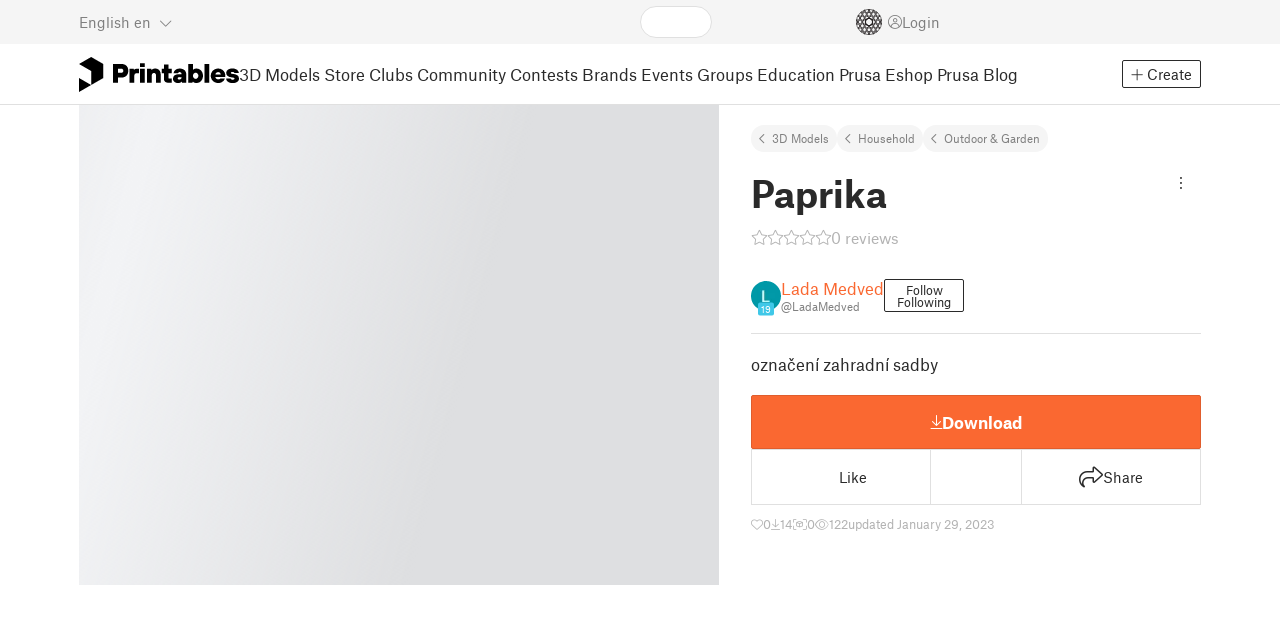

--- FILE ---
content_type: text/javascript; charset=utf-8
request_url: https://www.printables.com/_app/immutable/nodes/1.2.C1N3lWvB.js
body_size: -194
content:
import"../chunks/2.43v_RYZt.js";import{p as f,a as u,g as o,u as a}from"../chunks/2.6dA0BUMy.js";import{p as n}from"../chunks/2.rfTYjwlQ.js";import{E as i}from"../chunks/2.D0ypmSjj.js";import"../chunks/2.qI1LMhqN.js";(function(){try{var e=typeof window<"u"?window:typeof global<"u"?global:typeof self<"u"?self:{},r=new e.Error().stack;r&&(e._sentryDebugIds=e._sentryDebugIds||{},e._sentryDebugIds[r]="813f225d-3e5e-45ae-b68b-e176246ae3ef",e._sentryDebugIdIdentifier="sentry-dbid-813f225d-3e5e-45ae-b68b-e176246ae3ef")}catch{}})();function l(e,r){u(r,!0);let t=a(()=>n.status);{let d=a(()=>{var s;return(s=n.error)==null?void 0:s.message});i(e,{get status(){return o(t)},get message(){return o(d)}})}f()}export{l as component};



--- FILE ---
content_type: text/javascript; charset=utf-8
request_url: https://www.printables.com/_app/immutable/chunks/2.Bp--Uicb.js
body_size: 10
content:
import{L as n}from"./2.DWagBSoy.js";import"./2.qI1LMhqN.js";(function(){try{var o=typeof window<"u"?window:typeof global<"u"?global:typeof self<"u"?self:{},e=new o.Error().stack;e&&(o._sentryDebugIds=o._sentryDebugIds||{},o._sentryDebugIds[e]="0392c16b-99b5-4c92-a39f-d288a820204a",o._sentryDebugIdIdentifier="sentry-dbid-0392c16b-99b5-4c92-a39f-d288a820204a")}catch{}})();const s=(o,e)=>{if(o)if(o.offsetParent===document.body){const t=o.getBoundingClientRect().top+window.scrollY;window==null||window.scrollTo({top:t-d(t>window.scrollY)-(e||0),behavior:"smooth"})}else o.scrollIntoView({behavior:"smooth"})},d=(o=!1)=>{var e,t,r;return((r=Array.from(((e=document.querySelector("header"))==null?void 0:e.children)||[]))==null?void 0:r.reduce((l,c)=>l+c.getBoundingClientRect().height,(o&&((t=document.querySelector("header nav"))==null?void 0:t.getBoundingClientRect().height)||0)*-1))||200},u=()=>{n&&console.log("🟠 scroll to form error"),s(document.querySelector(".js-validation-error-scroll-to"),10)};function f(){n&&console.log("🟠 scroll to tabs"),s(document.getElementsByClassName("js-scroll-to-nav-tabs")[0])}export{f as a,s as b,u as s};



--- FILE ---
content_type: text/javascript; charset=utf-8
request_url: https://www.printables.com/_app/immutable/chunks/2.BXi5Oe7d.js
body_size: 0
content:
import{T as d}from"./2.wl7i3IsI.js";import"./2.qI1LMhqN.js";(function(){try{var e=typeof window<"u"?window:typeof global<"u"?global:typeof self<"u"?self:{},r=new e.Error().stack;r&&(e._sentryDebugIds=e._sentryDebugIds||{},e._sentryDebugIds[r]="afaaf472-6cfd-4308-8a87-55fff7b3d120",e._sentryDebugIdIdentifier="sentry-dbid-afaaf472-6cfd-4308-8a87-55fff7b3d120")}catch{}})();const o=new d(`
    query ModelUserGcodes($modelId: ID, $limit: Int, $cursor: Int, $printerIds: [ID]) {
  userGcodes(
    printId: $modelId
    printerIds: $printerIds
    limit: $limit
    offset: $cursor
  ) {
    ...UserGcode
  }
}
    fragment AvatarUser on UserType {
  id
  handle
  verified
  dateVerified
  publicUsername
  avatarFilePath
  badgesProfileLevel {
    profileLevel
  }
}
fragment UserGcode on UserGcodeType {
  id
  name
  description
  downloadCount
  author {
    ...AvatarUser
  }
  downloadPack {
    filePath
    fileSize
  }
  files {
    ...UserGcodeFile
  }
  modified
  datePublished
}
fragment UserGcodeFile on UserGcodeFileType {
  id
  name
  fileSize
  downloadCount
  layerHeight
  printDuration
  weight
  material {
    id
    name
  }
  printer {
    id
    name
  }
  rawDataPrinter
  order
  filePath
  filePreviewPath
  created
  nozzleDiameter
  note: description
}`);export{o as m};



--- FILE ---
content_type: text/javascript; charset=utf-8
request_url: https://www.printables.com/_app/immutable/chunks/2.BAq6-Mh5.js
body_size: 924
content:
import{p as g,r as A,g as S}from"./2.BDtarGrC.js";import{p as m}from"./2.DMpaAzzK.js";import{A as k}from"./2.BXXuDmFi.js";import{L as c}from"./2.DWagBSoy.js";import{i as I,r as D,u as L}from"./2.BRyW81dc.js";import{t as _}from"./2.6dA0BUMy.js";import{g as h,w as y}from"./2.uyFGqycG.js";import"./2.qI1LMhqN.js";import{i as $}from"./2.S4DUnirm.js";import{i as R}from"./2.Dk3bKhUa.js";(function(){try{var o=typeof window<"u"?window:typeof global<"u"?global:typeof self<"u"?self:{},s=new o.Error().stack;s&&(o._sentryDebugIds=o._sentryDebugIds||{},o._sentryDebugIds[s]="089860fd-4efc-4111-96f8-f9934273de32",o._sentryDebugIdIdentifier="sentry-dbid-089860fd-4efc-4111-96f8-f9934273de32")}catch{}})();const b="_",W=800;function G(o){return o===b?null:o}function d(o,s){o.startsWith("#")||console.error("assertion failed: hash must start with #");let e=null,n=!1;const i=y(e,t=>m.subscribe(l=>{l.state.modal===o?R(e,l.state.modalParam)||(e=l.state.modalParam,t(e)):e&&(e=null,t(null))}));function u(){const t=window.location.hash.replace(o,"");t?e=t.slice(1):e=b,i.set(e)}function f(){if(["/login","/refresh"].includes(window.location.pathname))return!0;if(location.search){const t=new URLSearchParams(location.search);for(const l of t.keys())if(l.startsWith("utm_"))return!0}return!1}if(I())if(f()){let t;t=m.subscribe(()=>{f()||(t(),window.location.hash.startsWith(o)&&_().then(()=>{u()}))})}else window.location.hash.startsWith(o)&&D(u);return{subscribe:i.subscribe,open(t){if(t=t||s||b,e){if(t===e)return;c&&console.log(`🟢 modal open - replace state ${o}.${t}`),A(t!==b?`${o}.${t}`:o,{modal:o,modalParam:t})}else c&&console.log(`🟢 modal open - push state ${o}.${t}`),g(t!==b?`${o}.${t}`:o,{modal:o,modalParam:t}),n=!0},close(){e&&(h(m).state.modal&&n?(c&&console.log("🟢 modal close - history back"),history.back()):(c&&console.log("🟢 modal close - replace state"),S(location.pathname+location.search,{replaceState:!0,noScroll:!0,state:{}}),e=null,i.set(null))),n=!1},scanUrlHash:u}}function a(o){const s=y(o||null);let e,n=null,i;function u(){e(),s.set(null),n(i),n=null}let f=L("unboundModal");return{subscribe:s.subscribe,open(t){let l=!0;return e=m.subscribe(r=>{var p;if(l){l=!1;return}n&&!((p=r.state.modals)!=null&&p.includes(f))&&u()}),_().then(()=>{c&&console.log("🟢 unbound modal open - push state");const r=h(m).state;g(location.hash,{...r,modals:[...r.modals||[],f]}),s.set(t===void 0?!0:t)}),new Promise(r=>{n=r})},close(t){n&&(i=t,c&&console.log("🟢 unbound modal close - history back"),history.back())}}}const K="about",w=d("#settings"),P={...w,open(o){o===void 0&&(o=Math.min(window.innerWidth,window.outerWidth)<W?null:"account"),w.open(o)}},Y=d("#make"),z=d("#thingiverse-staff"),M=d("#join"),J={...M,open(o,s){M.open($(s)?`@${o.handle}`:`@${o.handle}.${s}`)}},E="#wrapped",Q=d(E),V=d(k);var O=(o=>(o.download="download",o.promotion="promotion",o))(O||{});const X=a(),Z=a();a();const x=a(),oo=a(),to=a(),eo=a();export{K as C,b as E,O as L,E as W,d as a,oo as b,a as c,J as d,P as e,Y as f,V as g,G as h,Z as j,X as l,to as o,x as r,eo as s,z as t,Q as w};



--- FILE ---
content_type: text/javascript; charset=utf-8
request_url: https://www.printables.com/_app/immutable/chunks/2.JynOXUS0.js
body_size: 1181
content:
import"./2.43v_RYZt.js";import{a as _,i as v,d as L,r as C,g as b,$ as I,b as x,p as D,c as E,a0 as q}from"./2.6dA0BUMy.js";import{h as A}from"./2.CKEW16WO.js";import{b as W}from"./2.Zp5PKt1K.js";import{p as M}from"./2.ChRFnA6-.js";import{b as S}from"./2.DWagBSoy.js";import{e as j}from"./2.CNOJoTg8.js";(function(){try{var t=typeof window<"u"?window:typeof global<"u"?global:typeof self<"u"?self:{},s=new t.Error().stack;s&&(t._sentryDebugIds=t._sentryDebugIds||{},t._sentryDebugIds[s]="8b479b12-8acc-4226-a652-91f85e700ced",t._sentryDebugIdIdentifier="sentry-dbid-8b479b12-8acc-4226-a652-91f85e700ced")}catch{}})();var H={"":["<em>","</em>"],_:["<strong>","</strong>"],"*":["<strong>","</strong>"],"~":["<s>","</s>"],"\n":["<br />"]," ":["<br />"],"-":["<hr />"]};function y(t){return t.replace(RegExp("^"+(t.match(/^(\t| )+/)||"")[0],"gm"),"")}function p(t){return(t+"").replace(/"/g,"&quot;").replace(/</g,"&lt;").replace(/>/g,"&gt;")}function k(t,s){var r,c,e,u,a,f=/((?:^|\n+)(?:\n---+|\* \*(?: \*)+)\n)|(?:^``` *(\w*)\n([\s\S]*?)\n```$)|((?:(?:^|\n+)(?:\t|  {2,}).+)+\n*)|((?:(?:^|\n)([>*+-]|\d+\.)\s+.*)+)|(?:!\[([^\]]*?)\]\(([^)]+?)\))|(\[)|(\](?:\(([^)]+?)\))?)|(?:(?:^|\n+)([^\s].*)\n(-{3,}|={3,})(?:\n+|$))|(?:(?:^|\n+)(#{1,6})\s*(.+)(?:\n+|$))|(?:`([^`].*?)`)|(  \n\n*|\n{2,}|__|\*\*|[_*]|~~)/gm,i=[],n="",o=s||{},d=0;function g(l){var m=H[l[1]||""],h=i[i.length-1]==l;return m?m[1]?(h?i.pop():i.push(l),m[0|h]):m[0]:l}function w(){for(var l="";i.length;)l+=g(i[i.length-1]);return l}for(t=t.replace(/^\[(.+?)\]:\s*(.+)$/gm,function(l,m,h){return o[m.toLowerCase()]=h,""}).replace(/^\n+|\n+$/g,"");e=f.exec(t);)c=t.substring(d,e.index),d=f.lastIndex,r=e[0],c.match(/[^\\](\\\\)*\\$/)||((a=e[3]||e[4])?r='<pre class="code '+(e[4]?"poetry":e[2].toLowerCase())+'"><code'+(e[2]?' class="language-'+e[2].toLowerCase()+'"':"")+">"+y(p(a).replace(/^\n+|\n+$/g,""))+"</code></pre>":(a=e[6])?(a.match(/\./)&&(e[5]=e[5].replace(/^\d+/gm,"")),u=k(y(e[5].replace(/^\s*[>*+.-]/gm,""))),a==">"?a="blockquote":(a=a.match(/\./)?"ol":"ul",u=u.replace(/^(.*)(\n|$)/gm,"<li>$1</li>")),r="<"+a+">"+u+"</"+a+">"):e[8]?r='<img src="'+p(e[8])+'" alt="'+p(e[7])+'">':e[10]?(n=n.replace("<a>",'<a href="'+p(e[11]||o[c.toLowerCase()])+'">'),r=w()+"</a>"):e[9]?r="<a>":e[12]||e[14]?r="<"+(a="h"+(e[14]?e[14].length:e[13]>"="?1:2))+">"+k(e[12]||e[15],o)+"</"+a+">":e[16]?r="<code>"+p(e[16])+"</code>":(e[17]||e[1])&&(r=g(e[17]||"--"))),n+=c,n+=r;return(n+t.substring(d)+w()).replace(/^\n+|\n+$/g,"")}var N=E('<span class="md svelte-yvtbm5"><!></span>');function G(t,s){_(s,!0);let r=M(s,"links",19,()=>[]),c=q(void 0);function e(n){var o;if(n.target.tagName==="A"){const d=n.target,g=d.getAttribute("href");if(!g||g==="undefined"||g.startsWith("#"))return n.preventDefault(),(o=s.onVoidLinkClick)==null||o.call(s,d),!1}}function u(n){if(!r().length||!S)return n;for(let o of r())n=n.replace('<a href="undefined">',`<a href="${j(o||"#")}" ${o.startsWith("#")||o.startsWith("/")?"":'target="_blank"'}>`);return n}function a(){b(c)&&b(c).querySelectorAll("a").forEach(n=>{n.addEventListener("click",e)})}v(()=>{s.content,a()});var f=N(),i=L(f);A(i,()=>u(k(s.content))),C(f),W(f,n=>I(c,n),()=>b(c)),x(t,f),D()}export{G as M};



--- FILE ---
content_type: text/javascript; charset=utf-8
request_url: https://www.printables.com/_app/immutable/nodes/23.2.DM-NmoNS.js
body_size: -357
content:
import{a as r,_ as o}from"../chunks/2.2WOrxdcA.js";import"../chunks/2.qI1LMhqN.js";(function(){try{var e=typeof window<"u"?window:typeof global<"u"?global:typeof self<"u"?self:{},d=new e.Error().stack;d&&(e._sentryDebugIds=e._sentryDebugIds||{},e._sentryDebugIds[d]="8c63a73f-433d-4eaf-872c-f29ac7d1d81d",e._sentryDebugIdIdentifier="sentry-dbid-8c63a73f-433d-4eaf-872c-f29ac7d1d81d")}catch{}})();export{r as component,o as universal};



--- FILE ---
content_type: text/javascript; charset=utf-8
request_url: https://www.printables.com/_app/immutable/chunks/2.WWWm2m2i.js
body_size: 1112
content:
import"./2.43v_RYZt.js";import{o as re}from"./2.BSPq9-yG.js";import{a as ne,f as le,d as x,s as c,r as I,g as i,aj as B,b as u,p as ie,c as k,u as ce,as as de}from"./2.6dA0BUMy.js";import{s as ue}from"./2.H1SNy4XK.js";import{i as w}from"./2.D4DXj0k5.js";import{a as C}from"./2.CQ7wdOeg.js";import{s as R,a as D}from"./2.DJP8A59i.js";import{d as fe}from"./2.pmGSIEc6.js";import{p as S}from"./2.ChRFnA6-.js";import"./2.zqbMyhJK.js";import{t as U}from"./2.CoBY-Wai.js";import{c as pe}from"./2.DfI4sgh0.js";import{C as _e}from"./2.DZXSs3rm.js";(function(){try{var n=typeof window<"u"?window:typeof global<"u"?global:typeof self<"u"?self:{},a=new n.Error().stack;a&&(n._sentryDebugIds=n._sentryDebugIds||{},n._sentryDebugIds[a]="9d0dc5ed-5c1f-4667-9f05-a8592f962da1",n._sentryDebugIdIdentifier="sentry-dbid-9d0dc5ed-5c1f-4667-9f05-a8592f962da1")}catch{}})();var me=(n,a,r)=>a(r),ve=k('<span class="svelte-7h345u">Facebook</span>'),be=(n,a,r)=>a(r),he=k('<span class="svelte-7h345u">Share</span>'),we=(n,a,r)=>a(r),ke=k('<span class="svelte-7h345u">Reddit</span>'),ye=(n,a,r)=>a(r),ge=k('<span class="svelte-7h345u">Pinterest</span>'),xe=(n,a,r)=>{var y,o;(y=a())==null||y.open(),(o=r())==null||o.close()},Ie=k('<button class="svelte-7h345u"><i class="fa-solid fa-code svelte-7h345u"></i> <!></button>'),Ce=k('<button class="svelte-7h345u"><i style="color: #3b5998"></i> <!></button> <button class="svelte-7h345u"><i style="color: var(--text-color)"></i> <!></button> <button class="svelte-7h345u"><i style="color: #ff5700"></i> <!></button> <button class="svelte-7h345u"><i style="color: #bd081c"></i> <!></button> <!> <!>',1);function Ae(n,a){ne(a,!0);let r=S(a,"embedModal",3,void 0),y=S(a,"dropdown",3,void 0),o=S(a,"onlyIcons",3,!1),f=S(a,"placement",3,"right"),g,M,l=ce(()=>pe().t);function N(){return`https://www.facebook.com/sharer.php?u=${encodeURIComponent(g)}`}function O(){return`https://twitter.com/intent/tweet?text=${encodeURIComponent(`${M} ${g} (via @printablescom)`)}`}function Q(){return`https://www.reddit.com/submit?url=${encodeURIComponent(g)}&title=${encodeURIComponent(`${M} available at Printables.com`)}`}function T(){return`https://pinterest.com/pin/create/button/?url=${encodeURIComponent(g)}`}function q(e){const t=window.open(e(),"popupwindow","scrollbars=yes,width=800,height=400");t==null||t.focus()}re(()=>{g=location.href,M=document.title.split("|")[0].trim()});var P=Ce(),p=le(P);p.__click=[me,q,N];var E=x(p);let F;var V=c(E,2);{var W=e=>{var t=ve();u(e,t)};w(V,e=>{o()||e(W)})}I(p),C(p,(e,t)=>{var s;return(s=U)==null?void 0:s(e,t)},()=>o()&&{text:i(l)("share-social.share-on-facebook"),placement:f()});var _=c(p,2);_.__click=[be,q,O];var L=x(_);let z;var X=c(L,2);{var Y=e=>{var t=he();u(e,t)};w(X,e=>{o()||e(Y)})}I(_),C(_,(e,t)=>{var s;return(s=U)==null?void 0:s(e,t)},()=>o()&&{text:i(l)("share-social.share-on-x"),placement:f()});var m=c(_,2);m.__click=[we,q,Q];var A=x(m);let G;var Z=c(A,2);{var $=e=>{var t=ke();u(e,t)};w(Z,e=>{o()||e($)})}I(m),C(m,(e,t)=>{var s;return(s=U)==null?void 0:s(e,t)},()=>o()&&{text:i(l)("share-social.share-on-reddit"),placement:f()});var v=c(m,2);v.__click=[ye,q,T];var H=x(v);let J;var ee=c(H,2);{var te=e=>{var t=ge();u(e,t)};w(ee,e=>{o()||e(te)})}I(v),C(v,(e,t)=>{var s;return(s=U)==null?void 0:s(e,t)},()=>o()&&{text:i(l)("share-social.share-on-pinterest"),placement:f()});var K=c(v,2);_e(K,{get pathname(){return a.objectUrl},oncopied:()=>{var e;return(e=y())==null?void 0:e.close()},get onlyIcons(){return o()},get placement(){return f()}});var ae=c(K,2);{var oe=e=>{var t=Ie();t.__click=[xe,r,y];var s=c(x(t),2);{var j=d=>{var b=de();B(h=>ue(b,h),[()=>i(l)("share-social.embed")]),u(d,b)};w(s,d=>{o()||d(j)})}I(t),C(t,(d,b)=>{var h;return(h=U)==null?void 0:h(d,b)},()=>o()&&{text:i(l)("share-social.embed"),placement:f()}),B(d=>R(t,"aria-label",d),[()=>i(l)("share-social.embed")]),u(e,t)};w(ae,e=>{r()&&e(oe)})}B((e,t,s,j,d,b,h,se)=>{R(p,"aria-label",e),F=D(E,1,"fa-brands fa-square-facebook svelte-7h345u",null,F,t),R(_,"aria-label",s),z=D(L,1,"fa-brands fa-square-x-twitter svelte-7h345u",null,z,j),R(m,"aria-label",d),G=D(A,1,"fa-brands fa-square-reddit svelte-7h345u",null,G,b),R(v,"aria-label",h),J=D(H,1,"fa-brands fa-square-pinterest svelte-7h345u",null,J,se)},[()=>i(l)("share-social.share-on-facebook"),()=>({small:o()}),()=>i(l)("share-social.share-on-x"),()=>({small:o()}),()=>i(l)("share-social.share-on-reddit"),()=>({small:o()}),()=>i(l)("share-social.share-on-pinterest"),()=>({small:o()})]),u(n,P),ie()}fe(["click"]);export{Ae as S};



--- FILE ---
content_type: text/javascript; charset=utf-8
request_url: https://www.printables.com/_app/immutable/chunks/2.Umcg4gBx.js
body_size: 850
content:
import"./2.43v_RYZt.js";import{a as te,s as c,aj as K,g as de,b as t,p as ve,c as o,u as ie,d,n as z,r as v,e as C,f as y}from"./2.6dA0BUMy.js";import{s as w}from"./2.Bg3yCE9q.js";import{i as g}from"./2.D4DXj0k5.js";import{a as M,s as F,b as le}from"./2.DJP8A59i.js";import{p as n}from"./2.ChRFnA6-.js";import{u as O}from"./2.CyZg8ILK.js";import{P as ne}from"./2.CO0IqW0d.js";import{A as oe}from"./2.Bcu5jfzq.js";import{U as fe}from"./2.DVbtY7zA.js";import{U as ue}from"./2.BNgnNGcA.js";(function(){try{var f=typeof window<"u"?window:typeof global<"u"?global:typeof self<"u"?self:{},e=new f.Error().stack;e&&(f._sentryDebugIds=f._sentryDebugIds||{},f._sentryDebugIds[e]="76535cc2-c802-4e74-aba8-5910652c1250",f._sentryDebugIdIdentifier="sentry-dbid-76535cc2-c802-4e74-aba8-5910652c1250")}catch{}})();var ce=o('<!> <div class="name-and-handle svelte-12fuh5j"><a class="username text-color svelte-12fuh5j"><!></a> <a class="handle text-light svelte-12fuh5j"><!></a></div>',1),he=o('<div class="avatar loading-progress svelte-12fuh5j"></div> <div class="name-and-handle svelte-12fuh5j"><!></div>',1),_e=o('<div class="name-and-handle svelte-12fuh5j"></div>'),me=o('<header class="svelte-12fuh5j"><!> <div class="menu svelte-12fuh5j"><!></div></header>'),ge=o('<div class="menu overlay svelte-12fuh5j"><!></div>'),je=o('<div class="aspect-ratio-4-3 svelte-12fuh5j"><div class="loading-progress"></div></div>'),be=o('<div class="header svelte-12fuh5j"><!></div>'),ye=o('<article><div><!> <!> <div class="card-content svelte-12fuh5j"><!> <!></div></div></article>');function Fe(f,e){te(e,!0);let u=n(e,"user",3,null),Q=n(e,"hiddenForUser",3,!1),R=n(e,"showHeader",3,!0),S=n(e,"hidden",3,!1),D=n(e,"placeholder",3,!1),P=n(e,"horizontal",3,!1),T=n(e,"testid",3,""),V=n(e,"width",3,void 0),W=ie(P);var h=ye();let B,E;var x=d(h);let L;var N=d(x);{var X=a=>{var r=me(),s=d(r);{var H=_=>{var b=ce(),I=y(b);oe(I,{size:30,get user(){return u()},level:!0,link:!0});var k=c(I,2),m=d(k),i=d(m);ue(i,{get user(){return u()}}),v(m);var l=c(m,2),p=d(l);fe(p,{get user(){return u()}}),v(l),v(k),K((A,se)=>{F(m,"href",A),F(l,"href",se)},[()=>O(u()),()=>O(u())]),t(_,b)},j=_=>{var b=C(),I=y(b);{var k=i=>{var l=he(),p=c(y(l),2),A=d(p);ne(A,{}),v(p),t(i,l)},m=i=>{var l=_e();t(i,l)};g(I,i=>{D()?i(k):i(m,!1)},!0)}t(_,b)};g(s,_=>{u()?_(H):_(j,!1)})}var U=c(s,2),re=d(U);w(re,()=>e.menu??z),v(U),v(r),t(a,r)},Y=a=>{var r=ge(),s=d(r);w(s,()=>e.menu??z),v(r),t(a,r)};g(N,a=>{R()?a(X):a(Y,!1)})}var q=c(N,2);{var Z=a=>{var r=C(),s=y(r);w(s,()=>e.image),t(a,r)},$=a=>{var r=C(),s=y(r);{var H=j=>{var U=je();t(j,U)};g(s,j=>{D()&&j(H)},!0)}t(a,r)};g(q,a=>{e.image?a(Z):a($,!1)})}var G=c(q,2),J=d(G);{var ee=a=>{var r=be(),s=d(r);w(s,()=>e.header??z),v(r),t(a,r)};g(J,a=>{e.header&&a(ee)})}var ae=c(J,2);w(ae,()=>e.children??z),v(G),v(x),v(h),K((a,r,s)=>{B=M(h,1,"card svelte-12fuh5j",null,B,a),F(h,"data-testid",T()),E=le(h,"",E,r),L=M(x,1,"card-layout svelte-12fuh5j",null,L,s)},[()=>({hidden:S(),"hidden-for-user":Q(),placeholder:D(),containers:de(W)}),()=>({width:V()}),()=>({horizontal:P()})]),t(f,h),ve()}export{Fe as C};



--- FILE ---
content_type: text/javascript; charset=utf-8
request_url: https://www.printables.com/_app/immutable/chunks/2.CikWRFst.js
body_size: -426
content:
import{e as d}from"./2.CoGWigh2.js";(function(){try{var e=typeof window<"u"?window:typeof global<"u"?global:typeof self<"u"?self:{},a=new e.Error().stack;a&&(e._sentryDebugIds=e._sentryDebugIds||{},e._sentryDebugIds[a]="6ac6c0a4-cb09-4182-8971-19da1acef7a4",e._sentryDebugIdIdentifier="sentry-dbid-6ac6c0a4-cb09-4182-8971-19da1acef7a4")}catch{}})();d();

